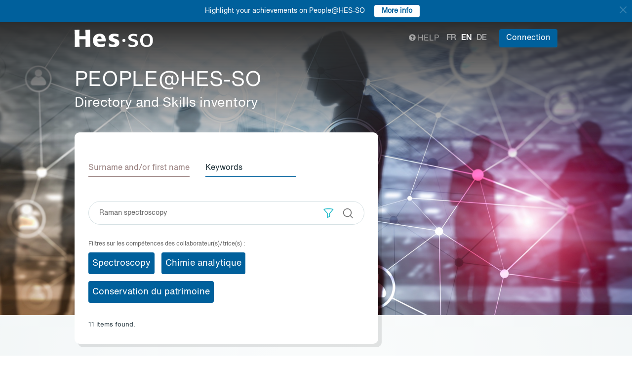

--- FILE ---
content_type: text/html; charset=UTF-8
request_url: https://people.hes-so.ch/en/skill?collaborator_search%5Bq%5D=Raman%20spectroscopy
body_size: 11522
content:
<!DOCTYPE html>
<html lang="en">
<head>
            <!-- Google tag (gtag.js) -->
        <script async src="https://www.googletagmanager.com/gtag/js?id=G-Y9QRNM2GD2"></script>
        <script>
            window.dataLayer = window.dataLayer || [];
            function gtag(){dataLayer.push(arguments);}
            gtag('js', new Date());
            gtag('config', 'G-Y9QRNM2GD2');
        </script>
    
    <meta charset="utf-8">
    <meta http-equiv="X-UA-Compatible" content="IE=edge">
    <meta name="viewport" content="width=device-width, initial-scale=1">
    <meta name="description" content="The search engine allows you to find collaborators within HES-SO by Name/First Name or keywords.">
    <meta name="author" content="HES-SO">
    <title>Search for collaborators - HES-SO</title>

                        <link rel="stylesheet" href="/build/372.ad974a23.css"><link rel="stylesheet" href="/build/app.64967ec6.css">
        <link rel="stylesheet" href="/build/stimulus.cba0c82a.css">

        <!-- Renders a link tag (if your module requires any CSS)
             <link rel="stylesheet" href="/build/app.css"> -->
    
    


    <!--[if lt IE 9]>
    <script src="https://oss.maxcdn.com/libs/html5shiv/3.7.0/html5shiv.js"></script>
    <script src="https://oss.maxcdn.com/libs/respond.js/1.4.2/respond.min.js"></script>
    <![endif]-->

                <script src="/build/runtime.ddcb7994.js" defer></script><script src="/build/755.43aadddf.js" defer></script><script src="/build/907.6ae5ec63.js" defer></script><script src="/build/99.c19f3bda.js" defer></script><script src="/build/915.6abc88c5.js" defer></script><script src="/build/386.7169c2af.js" defer></script><script src="/build/app.a6d4568c.js" defer></script>
        <script src="/build/653.02d444ab.js" defer></script><script src="/build/703.49fb23a7.js" defer></script><script src="/build/713.cd46977b.js" defer></script><script src="/build/558.c7e8ef53.js" defer></script><script src="/build/stimulus.dfbf8ffa.js" defer></script>
    
    <script src="/build/Default/skill.aa9ffbb9.js" defer></script>

    
    <link rel="apple-touch-icon" sizes="57x57" href="/favicons/apple-icon-57x57.png">
    <link rel="apple-touch-icon" sizes="60x60" href="/favicons/apple-icon-60x60.png">
    <link rel="apple-touch-icon" sizes="72x72" href="/favicons/apple-icon-72x72.png">
    <link rel="apple-touch-icon" sizes="76x76" href="/favicons/apple-icon-76x76.png">
    <link rel="apple-touch-icon" sizes="114x114" href="/favicons/apple-icon-114x114.png">
    <link rel="apple-touch-icon" sizes="120x120" href="/favicons/apple-icon-120x120.png">
    <link rel="apple-touch-icon" sizes="144x144" href="/favicons/apple-icon-144x144.png">
    <link rel="apple-touch-icon" sizes="152x152" href="/favicons/apple-icon-152x152.png">
    <link rel="apple-touch-icon" sizes="180x180" href="/favicons/apple-icon-180x180.png">
    <link rel="icon" type="image/png" sizes="192x192" href="/favicons/android-icon-192x192.png">
    <link rel="icon" type="image/png" sizes="32x32" href="/favicons/favicon-32x32.png">
    <link rel="icon" type="image/png" sizes="96x96" href="/favicons/favicon-96x96.png">
    <link rel="icon" type="image/png" sizes="16x16" href="/favicons/favicon-16x16.png">
</head>
<body data-turbo="false">

                    <div class="blue-bar ">
            <a href="#" class="close notification-close">
                <svg xmlns="http://www.w3.org/2000/svg" width="16" height="16" fill="white" viewBox="0 0 16 16">
                    <path d="M2 2l12 12M14 2L2 14" stroke="white" stroke-width="2" stroke-linecap="round"/>
                </svg>
            </a>
            <span>Highlight your achievements on People@HES-SO</span>
            
                                                    <a target="_blank" href="https://hessoit.sharepoint.com/sites/people/SitePages/en/Questions-fr%C3%A9quentes-(FAQ).aspx#how-can-i-add-highlights-to-my-profile" class="btn btn-default btn-sm"><strong>More info</strong></a>
                    </div>
    

    <div class="main-wrapper">
                <div class="body-image">
            <img src="/build/img/header-2021.jpg" alt="">
        </div>
        <header>
            <div class="header">
                <a href="https://www.hes-so.ch/" class="logo"
                   title="Hes-so - Répertoire de compétences">
                    <img src="/build/img/logo-hes-2022.svg"
                         alt="PEOPLE@HES-SO – Directory and Skills inventory">
                </a>
            </div>
        </header>
        <section class="nav">
            <div class="offset">
                <div class="container-fluid">
                    <div class="main-nav">
                        <div class="logo">
                            <a href="https://www.hes-so.ch/">
                                <img src="/build/img/2021/hes-white-nobaseline-2022.svg"
                                     alt="PEOPLE@HES-SO – Directory and Skills inventory">
                            </a>
                        </div>
                        <div class="left">
                                                    </div>
                        <div class="right">
                            <div class="right-wrapper">
                                <div class="help"
                                     title="Help">

                                                                                                                                                    
                                    <a href="https://hessoit.sharepoint.com/sites/people/SitePages/en/Questions-fr%C3%A9quentes-(FAQ).aspx" target="_blank"><span
                                                class="glyphicon glyphicon-question-sign"></span> Help
                                    </a>
                                </div>
                                <div class="dropdown dropdown-lang">
                                    <div class="dropmenu dropdown-toggle" type="button" id="dropdownMenuLang"
                                         data-toggle="dropdown"
                                         aria-haspopup="true" aria-expanded="true">
                                        <img src="/build/img/2021/globe.svg" alt="language">
                                    </div>
                                    <div class="dropmenu-element dropdown-menu-right dropdown-menu"
                                         aria-labelledby="dropdownMenuLang">
                                        <ul class="langs-menu">
                                                                                            <li class="lang "
                                                    title="Fr">
                                                    <a href="/fr/skill?collaborator_search%5Bq%5D=Raman%20spectroscopy">fr</a>
                                                </li>
                                                                                            <li class="lang active"
                                                    title="En">
                                                    <a href="/en/skill?collaborator_search%5Bq%5D=Raman%20spectroscopy">en</a>
                                                </li>
                                                                                            <li class="lang "
                                                    title="De">
                                                    <a href="/de/skill?collaborator_search%5Bq%5D=Raman%20spectroscopy">de</a>
                                                </li>
                                                                                    </ul>
                                    </div>
                                </div>
                                <ul class="langs">
                                                                            <li class="lang "
                                            title="Fr">
                                            <a href="/fr/skill?collaborator_search%5Bq%5D=Raman%20spectroscopy">fr</a>
                                        </li>
                                                                            <li class="lang active"
                                            title="En">
                                            <a href="/en/skill?collaborator_search%5Bq%5D=Raman%20spectroscopy">en</a>
                                        </li>
                                                                            <li class="lang "
                                            title="De">
                                            <a href="/de/skill?collaborator_search%5Bq%5D=Raman%20spectroscopy">de</a>
                                        </li>
                                                                    </ul>
                                <span class="dropdown-connect pull-right">
    <div class="dropdown">
            <button class="btn btn-primary dropdown-toggle" type="button" id="dropdownMenu1" data-toggle="dropdown"
                aria-haspopup="true" aria-expanded="true">
            Connection
            <span class="arrow"></span>
        </button>
        <ul class="dropdown-menu dropdown-menu-right" aria-labelledby="dropdownMenu1">
            <li>
                <a href="/Shibboleth.sso/Login?target=http://people.hes-so.ch/en/" title="Connection">
                    <img src="/build/img/2021/login-switch.svg" alt="">
                    SWITCH edu-ID
                </a>
            </li>
            <li>
                <a href="/en/login-admin/">
                    <img src="/build/img/2021/login-user.svg" alt="">
                    Administration
                </a>
            </li>
        </ul>
        </div>
</span>
                            </div>
                        </div>
                    </div>
                </div>
            </div>
        </section>
        <div class="main-content">
            <div class="offset">
                <div class="container-fluid">
                        <a href="/en/" title="PEOPLE@HES-SO - Directory and Skills inventory">
        <h1 class="entete-title">PEOPLE@HES-SO <br> <small>Directory and Skills inventory</small></h1>
    </a>

    <div class="box box-first box-search">
        <div class="box-search-wrap">
            <ul class="navlist" role="tablist">
                <li>
                    <a href="/en/" aria-controls="nom">
                        Surname and/or first name
                    </a>
                </li>
                <li class="active">
                    <a href="/en/skill" aria-controls="competences">
                        Keywords
                    </a>
                </li>
            </ul>
            <div class="tab-content box-search-form">
                <div class="tab-pane fade in active">
                    <form name="collaborator_search" method="get" data-url="/en/1" data-suggest-url="/en/suggest/skill" id="collaborator_search">

<div class="search-text">
    <div class="box-search-form-input">
                        <input type="text" id="collaborator_search_q" name="collaborator_search[q]" data-url="/en/suggest/persons" data-all-result="View all results" data-locale="en" placeholder="Keywords" class="form-control input-lg" value="Raman spectroscopy" />
    </div>
    <div class="box-search-form-buttons">
        <div class="box-search-form-button">
            <a class="btn btn-link" role="button" data-toggle="collapse"
               href="#collapse_units" aria-expanded="false" aria-controls="collapse_units">
                <img src="/build/img/2021/filter.svg" alt="">
            </a>
        </div>
        <div class="box-search-form-button">
            <button type="submit" class="btn btn-link">
                <img src="/build/img/2021/search.svg" alt="Search"
                     title="Search">
            </button>
        </div>
    </div>
</div>
<div class="collapse panel panel-default" id="collapse_units">
    <div class="panel-select">
        <span id="filter-select-all-checkbox" class="filter-select-checkbox">
            Select all
        </span>
        <span id="filter-deselect-all-checkbox" class="filter-select-checkbox">
            Deselect all
        </span>
    </div>
                <div class="filter-item">
            <div class="group-checkbox">
                <input type="checkbox" class="filter-checkbox filter-group-checkbox" data-group="0">
                <label>Arc (BE-JU-NE)</label>
                <a class="chevron-down" role="button" data-toggle="collapse" href="#collapse_units-0"
                   aria-expanded="false" aria-controls="collapse_units-0">
                    <img height="20" width="20" src="/build/img/2021/chevron-down.svg" alt="">
                </a>
            </div>
            <div class="collapse" id="collapse_units-0">
                <div class="collapse-inner">
                                            <div class="group-checkbox">
                            <input type="checkbox" id="collaborator_search_units_0" name="collaborator_search[units][]" class="filter-checkbox filter-group-checkbox-0" value="RORG-HEAR-DIRG" />
                            <label>Haute Ecole Arc - Direction</label>
                        </div>
                                                                    <div class="group-checkbox">
                            <input type="checkbox" id="collaborator_search_units_1" name="collaborator_search[units][]" class="filter-checkbox filter-group-checkbox-0" value="RORG-HEAR-DICR" />
                            <label>HE-Arc Conservation-restauration</label>
                        </div>
                                                                    <div class="group-checkbox">
                            <input type="checkbox" id="collaborator_search_units_2" name="collaborator_search[units][]" class="filter-checkbox filter-group-checkbox-0" value="RORG-HEAR-DECO" />
                            <label>HEG Arc</label>
                        </div>
                                                                    <div class="group-checkbox">
                            <input type="checkbox" id="collaborator_search_units_3" name="collaborator_search[units][]" class="filter-checkbox filter-group-checkbox-0" value="RORG-HEAR-DING" />
                            <label>HE-Arc Ingénierie</label>
                        </div>
                                                                    <div class="group-checkbox">
                            <input type="checkbox" id="collaborator_search_units_4" name="collaborator_search[units][]" class="filter-checkbox filter-group-checkbox-0" value="RORG-HEAR-DSAN" />
                            <label>HE-Arc Santé</label>
                        </div>
                                                            </div>
            </div>
        </div>
            <div class="filter-item">
            <div class="group-checkbox">
                <input type="checkbox" class="filter-checkbox filter-group-checkbox" data-group="1">
                <label>Fribourg</label>
                <a class="chevron-down" role="button" data-toggle="collapse" href="#collapse_units-1"
                   aria-expanded="false" aria-controls="collapse_units-1">
                    <img height="20" width="20" src="/build/img/2021/chevron-down.svg" alt="">
                </a>
            </div>
            <div class="collapse" id="collapse_units-1">
                <div class="collapse-inner">
                                            <div class="group-checkbox">
                            <input type="checkbox" id="collaborator_search_units_5" name="collaborator_search[units][]" class="filter-checkbox filter-group-checkbox-1" value="RORG-HEFR-FRDG" />
                            <label>HES-SO Fribourg Direction</label>
                        </div>
                                                                    <div class="group-checkbox">
                            <input type="checkbox" id="collaborator_search_units_6" name="collaborator_search[units][]" class="filter-checkbox filter-group-checkbox-1" value="RORG-HEFR-EIFR" />
                            <label>Haute école d’ingénierie et d’architecture Fribourg - HEIA-FR</label>
                        </div>
                                                                    <div class="group-checkbox">
                            <input type="checkbox" id="collaborator_search_units_7" name="collaborator_search[units][]" class="filter-checkbox filter-group-checkbox-1" value="RORG-HEFR-EGFR" />
                            <label>Haute école de gestion Fribourg - HEG-FR</label>
                        </div>
                                                                    <div class="group-checkbox">
                            <input type="checkbox" id="collaborator_search_units_8" name="collaborator_search[units][]" class="filter-checkbox filter-group-checkbox-1" value="RORG-HEFR-DSFR" />
                            <label>Haute école de santé Fribourg - HEdS-FR</label>
                        </div>
                                                                    <div class="group-checkbox">
                            <input type="checkbox" id="collaborator_search_units_9" name="collaborator_search[units][]" class="filter-checkbox filter-group-checkbox-1" value="RORG-HEFR-TSFR" />
                            <label>Haute école de travail social Fribourg - HETS-FR</label>
                        </div>
                                                            </div>
            </div>
        </div>
            <div class="filter-item">
            <div class="group-checkbox">
                <input type="checkbox" class="filter-checkbox filter-group-checkbox" data-group="2">
                <label>Genève</label>
                <a class="chevron-down" role="button" data-toggle="collapse" href="#collapse_units-2"
                   aria-expanded="false" aria-controls="collapse_units-2">
                    <img height="20" width="20" src="/build/img/2021/chevron-down.svg" alt="">
                </a>
            </div>
            <div class="collapse" id="collapse_units-2">
                <div class="collapse-inner">
                                            <div class="group-checkbox">
                            <input type="checkbox" id="collaborator_search_units_10" name="collaborator_search[units][]" class="filter-checkbox filter-group-checkbox-2" value="RORG-HEGE-HEDI" />
                            <label>HES-SO Genève Direction</label>
                        </div>
                                                                    <div class="group-checkbox">
                            <input type="checkbox" id="collaborator_search_units_11" name="collaborator_search[units][]" class="filter-checkbox filter-group-checkbox-2" value="RORG-HEGE-HEAD" />
                            <label>Haute école d’art et de design - Genève (HEAD - Genève)</label>
                        </div>
                                                                    <div class="group-checkbox">
                            <input type="checkbox" id="collaborator_search_units_12" name="collaborator_search[units][]" class="filter-checkbox filter-group-checkbox-2" value="RORG-HEGE-HEGG" />
                            <label>Haute école de gestion de Genève (HEG - Genève)</label>
                        </div>
                                                                    <div class="group-checkbox">
                            <input type="checkbox" id="collaborator_search_units_13" name="collaborator_search[units][]" class="filter-checkbox filter-group-checkbox-2" value="RORG-HEGE-EPIA" />
                            <label>HEPIA - Haute école du paysage, d’ingénierie et d’architecture de Genève</label>
                        </div>
                                                                    <div class="group-checkbox">
                            <input type="checkbox" id="collaborator_search_units_14" name="collaborator_search[units][]" class="filter-checkbox filter-group-checkbox-2" value="RORG-HEGE-HEMG" />
                            <label>Haute école de musique de Genève - HEM</label>
                        </div>
                                                                    <div class="group-checkbox">
                            <input type="checkbox" id="collaborator_search_units_15" name="collaborator_search[units][]" class="filter-checkbox filter-group-checkbox-2" value="RORG-HEGE-HEDS" />
                            <label>Haute école de santé de Genève (HEdS - Genève)</label>
                        </div>
                                                                    <div class="group-checkbox">
                            <input type="checkbox" id="collaborator_search_units_16" name="collaborator_search[units][]" class="filter-checkbox filter-group-checkbox-2" value="RORG-HEGE-HETS" />
                            <label>Haute école de travail social de Genève (HETS - Genève)</label>
                        </div>
                                                            </div>
            </div>
        </div>
            <div class="filter-item">
            <div class="group-checkbox">
                <input type="checkbox" class="filter-checkbox filter-group-checkbox" data-group="3">
                <label>Valais</label>
                <a class="chevron-down" role="button" data-toggle="collapse" href="#collapse_units-3"
                   aria-expanded="false" aria-controls="collapse_units-3">
                    <img height="20" width="20" src="/build/img/2021/chevron-down.svg" alt="">
                </a>
            </div>
            <div class="collapse" id="collapse_units-3">
                <div class="collapse-inner">
                                            <div class="group-checkbox">
                            <input type="checkbox" id="collaborator_search_units_17" name="collaborator_search[units][]" class="filter-checkbox filter-group-checkbox-3" value="RORG-HEVS-VSSC" />
                            <label>HES-SO Valais-Wallis - Services centraux</label>
                        </div>
                                                                    <div class="group-checkbox">
                            <input type="checkbox" id="collaborator_search_units_18" name="collaborator_search[units][]" class="filter-checkbox filter-group-checkbox-3" value="RORG-HEVS-ECAV" />
                            <label>HES-SO Valais-Wallis – Ecole de design et haute école d&#039;art - édhéa</label>
                        </div>
                                                                    <div class="group-checkbox">
                            <input type="checkbox" id="collaborator_search_units_19" name="collaborator_search[units][]" class="filter-checkbox filter-group-checkbox-3" value="RORG-HEVS-VSEG" />
                            <label>HES-SO Valais-Wallis - Haute Ecole de Gestion - HEG</label>
                        </div>
                                                                    <div class="group-checkbox">
                            <input type="checkbox" id="collaborator_search_units_20" name="collaborator_search[units][]" class="filter-checkbox filter-group-checkbox-3" value="RORG-HEVS-VSSA" />
                            <label>HES-SO Valais-Wallis - Haute Ecole de Santé - HEdS</label>
                        </div>
                                                                    <div class="group-checkbox">
                            <input type="checkbox" id="collaborator_search_units_21" name="collaborator_search[units][]" class="filter-checkbox filter-group-checkbox-3" value="RORG-HEVS-VSTS" />
                            <label>HES-SO Valais-Wallis - Haute Ecole et Ecole Supérieure de Travail Social</label>
                        </div>
                                                                    <div class="group-checkbox">
                            <input type="checkbox" id="collaborator_search_units_22" name="collaborator_search[units][]" class="filter-checkbox filter-group-checkbox-3" value="RORG-HEVS-VSEI" />
                            <label>HES-SO Valais-Wallis - Haute Ecole d&#039;Ingénierie - HEI</label>
                        </div>
                                                            </div>
            </div>
        </div>
            <div class="filter-item">
            <div class="group-checkbox">
                <input type="checkbox" class="filter-checkbox filter-group-checkbox" data-group="4">
                <label>Vaud</label>
                <a class="chevron-down" role="button" data-toggle="collapse" href="#collapse_units-4"
                   aria-expanded="false" aria-controls="collapse_units-4">
                    <img height="20" width="20" src="/build/img/2021/chevron-down.svg" alt="">
                </a>
            </div>
            <div class="collapse" id="collapse_units-4">
                <div class="collapse-inner">
                                            <div class="group-checkbox">
                            <input type="checkbox" id="collaborator_search_units_23" name="collaborator_search[units][]" class="filter-checkbox filter-group-checkbox-4" value="RORG-HEVD-ECAL" />
                            <label>ECAL/Ecole cantonale d’art de Lausanne</label>
                        </div>
                                                                    <div class="group-checkbox">
                            <input type="checkbox" id="collaborator_search_units_24" name="collaborator_search[units][]" class="filter-checkbox filter-group-checkbox-4" value="RORG-HEVD-HEIG" />
                            <label>Haute Ecole d’Ingénierie et de Gestion du Canton de Vaud - HEIG-VD</label>
                        </div>
                                                                    <div class="group-checkbox">
                            <input type="checkbox" id="collaborator_search_units_25" name="collaborator_search[units][]" class="filter-checkbox filter-group-checkbox-4" value="RORG-HEVD-ELSO" />
                            <label>Institut et Haute Ecole de la Santé La Source Lausanne</label>
                        </div>
                                                                    <div class="group-checkbox">
                            <input type="checkbox" id="collaborator_search_units_26" name="collaborator_search[units][]" class="filter-checkbox filter-group-checkbox-4" value="RORG-HEVD-HEMV" />
                            <label>HEMU - Haute Ecole de Musique Vaud Valais Fribourg</label>
                        </div>
                                                                    <div class="group-checkbox">
                            <input type="checkbox" id="collaborator_search_units_27" name="collaborator_search[units][]" class="filter-checkbox filter-group-checkbox-4" value="RORG-HEVD-EESP" />
                            <label>Haute école de travail social et de la santé Lausanne - HETSL</label>
                        </div>
                                                                    <div class="group-checkbox">
                            <input type="checkbox" id="collaborator_search_units_28" name="collaborator_search[units][]" class="filter-checkbox filter-group-checkbox-4" value="RORG-HEVD-HECV" />
                            <label>HESAV - Haute Ecole de Santé Vaud</label>
                        </div>
                                                            </div>
            </div>
        </div>
            <div class="filter-item">
            <div class="group-checkbox">
                <input type="checkbox" class="filter-checkbox filter-group-checkbox" data-group="5">
                <label>Hautes écoles conventionnées</label>
                <a class="chevron-down" role="button" data-toggle="collapse" href="#collapse_units-5"
                   aria-expanded="false" aria-controls="collapse_units-5">
                    <img height="20" width="20" src="/build/img/2021/chevron-down.svg" alt="">
                </a>
            </div>
            <div class="collapse" id="collapse_units-5">
                <div class="collapse-inner">
                                            <div class="group-checkbox">
                            <input type="checkbox" id="collaborator_search_units_29" name="collaborator_search[units][]" class="filter-checkbox filter-group-checkbox-5" value="RORG-EHLA" />
                            <label>EHL Hospitality Business School</label>
                        </div>
                                                                    <div class="group-checkbox">
                            <input type="checkbox" id="collaborator_search_units_30" name="collaborator_search[units][]" class="filter-checkbox filter-group-checkbox-5" value="RORG-HECH" />
                            <label>Changins – Haute école de viticulture et œnologie</label>
                        </div>
                                                                    <div class="group-checkbox">
                            <input type="checkbox" id="collaborator_search_units_31" name="collaborator_search[units][]" class="filter-checkbox filter-group-checkbox-5" value="RORG-MANU" />
                            <label>La Manufacture - Haute école des arts de la scène</label>
                        </div>
                                                            </div>
            </div>
        </div>
            <div class="filter-item">
            <div class="group-checkbox">
                <input type="checkbox" class="filter-checkbox filter-group-checkbox" data-group="6">
                <label>HES-SO Master</label>
                <a class="chevron-down" role="button" data-toggle="collapse" href="#collapse_units-6"
                   aria-expanded="false" aria-controls="collapse_units-6">
                    <img height="20" width="20" src="/build/img/2021/chevron-down.svg" alt="">
                </a>
            </div>
            <div class="collapse" id="collapse_units-6">
                <div class="collapse-inner">
                                            <div class="group-checkbox">
                            <input type="checkbox" id="collaborator_search_units_32" name="collaborator_search[units][]" class="filter-checkbox filter-group-checkbox-6" value="RORG-MASO" />
                            <label>HES-SO Master</label>
                        </div>
                                                            </div>
            </div>
        </div>
            <div class="filter-item">
            <div class="group-checkbox">
                <input type="checkbox" class="filter-checkbox filter-group-checkbox" data-group="7">
                <label>HES-SO Rectorat</label>
                <a class="chevron-down" role="button" data-toggle="collapse" href="#collapse_units-7"
                   aria-expanded="false" aria-controls="collapse_units-7">
                    <img height="20" width="20" src="/build/img/2021/chevron-down.svg" alt="">
                </a>
            </div>
            <div class="collapse" id="collapse_units-7">
                <div class="collapse-inner">
                                            <div class="group-checkbox">
                            <input type="checkbox" id="collaborator_search_units_33" name="collaborator_search[units][]" class="filter-checkbox filter-group-checkbox-7" value="RORG-SOS2" />
                            <label>HES-SO Rectorat</label>
                        </div>
                                                            </div>
            </div>
        </div>
        </div>
</form>
                                            <div class="related-tags-wrapper">
                            <div class="related-tags-title">Filtres sur les compétences des collaborateur(s)/trice(s) :</div>
                            <div class="related-tags-list">
                                                            <a href="#" class="related-tags btn btn-primary" style="white-space: normal">Spectroscopy</a>
                                                            <a href="#" class="related-tags btn btn-primary" style="white-space: normal">Chimie analytique</a>
                                                            <a href="#" class="related-tags btn btn-primary" style="white-space: normal">Conservation du patrimoine</a>
                                                        </div>
                        </div>
                                    </div>

            </div>
            <div class="nb-results">
                                    <span
                            id="total_result">11</span> items found.
                            </div>
        </div>
    </div>

            <div class="box box-index index-wrap index">
            <div class="row">
                <div id="collaborator_list">
                                            <input type="hidden" id="partial_result"
       value="11 ">


        <div class="box-index">
        <div class="people">
            <div class="people-image">
                <div class="image-wrapper">
                    <a href="/en/profile/6996244599-arianna-passaretti" title="Passaretti Arianna">
                        <img src="/profile/6996244599-arianna-passaretti/image/?1768663205"
                             title="Passaretti Arianna" class="center-block img-responsive">
                    </a>
                </div>
            </div>
            <div class="people-content">
                                <div class="index-txt">
                    <h2><a href="/en/profile/6996244599-arianna-passaretti" title="Passaretti Arianna">Passaretti Arianna</a></h2>
                    <div class="function">
                                                                            Adjoint-e scientifique HES
                                            </div>

                    <div class="contact">
                                                                                                                                                        <div class="index-mail">
                                
                                    <script type="text/javascript">
                                        document.write("<n uers=\"znvygb:nevnaan.cnffnerggv@ur-nep.pu\" ery=\"absbyybj\">nevnaan.cnffnerggv@ur-nep.pu</n>".replace(/[a-zA-Z]/g, function (c) {
                                            return String.fromCharCode((c <= "Z" ? 90 : 122) >= (c = c.charCodeAt(0) + 13) ? c : c - 26);
                                        }));
                                    </script>
                                                            </div>
                                                                    </div>
                    <nav class="index-nav">
                                                                                                                                                                                                                                                                                                                                                      <ul>
                            <li>
                                <a class="active" href="/en/profile/6996244599-arianna-passaretti?view=presentation#tabs" title="Présentation">Contact</a>
                            </li>
                                                                                                                                <li>
                                        <a class=""
                                           href="/en/profile/6996244599-arianna-passaretti?view=projects#tabs" title="Projets">Research</a>
                                    </li>
                                                                                                                                                                                                                                                                                                                                                                                                                                                                                                                                                                                                                                                                                                                                                                                                                                                                                                                                                                                                                                                                                                                                                                                                                                                                                                                                                                                                                                                                                                                                                                                                                                                                                                                                                                                        <li>
                                            <a class=""
                                               href="/en/profile/6996244599-arianna-passaretti?view=publications#tabs"
                                               title="Publications">Publications</a>
                                        </li>
                                                                                                                                                                                                                                                                                                                                                                                                                                                                                                                                                                                                                                                                                                                                                                                                                                                                                                                                                                                                                                                                                                                                                                                                                                                                                                                                                                                        <li>
                                            <a class="active"
                                               href="/en/profile/6996244599-arianna-passaretti?view=conferences#tabs" title="Conférences">Conferences</a>
                                        </li>
                                                                                                                                                        </ul>
                    </nav>
                </div>
            </div>
        </div>
            </div>
        <div class="box-index">
        <div class="people">
            <div class="people-image">
                <div class="image-wrapper">
                    <a href="/en/profile/8179304460-matthias-rudt" title="Rüdt Matthias">
                        <img src="/profile/8179304460-matthias-rudt/image/?1768663205"
                             title="Rüdt Matthias" class="center-block img-responsive">
                    </a>
                </div>
            </div>
            <div class="people-content">
                                <div class="index-txt">
                    <h2><a href="/en/profile/8179304460-matthias-rudt" title="Rüdt Matthias">Rüdt Matthias</a></h2>
                    <div class="function">
                                                                            Professeur-e HES Associé-e
                                            </div>

                    <div class="contact">
                                                                                                                                                        <div class="index-mail">
                                
                                    <script type="text/javascript">
                                        document.write("<n uers=\"znvygb:zngguvnf.ehqg@urif.pu\" ery=\"absbyybj\">zngguvnf.ehqg@urif.pu</n>".replace(/[a-zA-Z]/g, function (c) {
                                            return String.fromCharCode((c <= "Z" ? 90 : 122) >= (c = c.charCodeAt(0) + 13) ? c : c - 26);
                                        }));
                                    </script>
                                                            </div>
                                                                    </div>
                    <nav class="index-nav">
                                                                                                <ul>
                            <li>
                                <a class="active" href="/en/profile/8179304460-matthias-rudt?view=presentation#tabs" title="Présentation">Contact</a>
                            </li>
                                                                                                <li>
                                        <a class=""
                                           href="/en/profile/8179304460-matthias-rudt?view=enseignements#tabs" title="Enseignement">Teaching</a>
                                    </li>
                                                                                                                                                                                                                                                                                                                                                                                                                                                                                                                                                                                                                                                                                                                                                                                                                                                                                                                    <li>
                                            <a class=""
                                               href="/en/profile/8179304460-matthias-rudt?view=publications#tabs"
                                               title="Publications">Publications</a>
                                        </li>
                                                                                                                                                                                                                                                                                                                                                                                                                                                                                                                                                                                                                                                    </ul>
                    </nav>
                </div>
            </div>
        </div>
            </div>
        <div class="box-index">
        <div class="people">
            <div class="people-image">
                <div class="image-wrapper">
                    <a href="/en/profile/1291987544-christoph-ellert" title="Ellert Christoph">
                        <img src="/profile/1291987544-christoph-ellert/image/?1768663205"
                             title="Ellert Christoph" class="center-block img-responsive">
                    </a>
                </div>
            </div>
            <div class="people-content">
                                <div class="index-txt">
                    <h2><a href="/en/profile/1291987544-christoph-ellert" title="Ellert Christoph">Ellert Christoph</a></h2>
                    <div class="function">
                                                                            Professeur-e HES Ordinaire
                                            </div>

                    <div class="contact">
                                                                                                                                                        <div class="index-mail">
                                
                                    <script type="text/javascript">
                                        document.write("<n uers=\"znvygb:puevfgbcu.ryyreg@urif.pu\" ery=\"absbyybj\">puevfgbcu.ryyreg@urif.pu</n>".replace(/[a-zA-Z]/g, function (c) {
                                            return String.fromCharCode((c <= "Z" ? 90 : 122) >= (c = c.charCodeAt(0) + 13) ? c : c - 26);
                                        }));
                                    </script>
                                                            </div>
                                                                            <div class="index-tel">
                                +41 58 606 87 42
                            </div>
                                            </div>
                    <nav class="index-nav">
                                                                                                                                                                                                                                                                                                                                                                                                                                                                                                                                                                                                                                                                                                                                                                                                                                                                                                                                                                                                                                                                                                                        <ul>
                            <li>
                                <a class="" href="/en/profile/1291987544-christoph-ellert?view=presentation#tabs" title="Présentation">Contact</a>
                            </li>
                                                                                                <li>
                                        <a class=""
                                           href="/en/profile/1291987544-christoph-ellert?view=enseignements#tabs" title="Enseignement">Teaching</a>
                                    </li>
                                                                                                    <li>
                                        <a class=""
                                           href="/en/profile/1291987544-christoph-ellert?view=projects#tabs" title="Projets">Research</a>
                                    </li>
                                                                                                                                                                                                                                                                                                                                                                                                                                                                                                                                                                                                                                                                                                                                                                                                                                                                                                                                                                                                                                                                                                                                                                                                                                                                                                                                                                                                                                                                                                                                                                                                                                                                                                                                                                                                                                                                                                                                                                                                                                                                                                                                                                                                                                                                                                                                                                                                                                                                                                                                                                                                                                                                                                                                                                                                                                                                    <li>
                                            <a class=""
                                               href="/en/profile/1291987544-christoph-ellert?view=publications#tabs"
                                               title="Publications">Publications</a>
                                        </li>
                                                                                                                                                                                                                                                                                                                                                                                                                                                                                                                                                                                                                                                                                                                                                                                                                                                                                                                                                                                                                                                                                                                                                                                                                                                                                                                                                                                                                                                                                                                                                                                                                                                                                                                                                                                                                                                                                                                                                                                                                                <li>
                                            <a class="active"
                                               href="/en/profile/1291987544-christoph-ellert?view=conferences#tabs" title="Conférences">Conferences</a>
                                        </li>
                                                                                                                                                        </ul>
                    </nav>
                </div>
            </div>
        </div>
            </div>
        <div class="box-index">
        <div class="people">
            <div class="people-image">
                <div class="image-wrapper">
                    <a href="/en/profile/2759045-fabian-fischer" title="Fischer Fabian">
                        <img src="/profile/2759045-fabian-fischer/image/?1768663205"
                             title="Fischer Fabian" class="center-block img-responsive">
                    </a>
                </div>
            </div>
            <div class="people-content">
                                <div class="index-txt">
                    <h2><a href="/en/profile/2759045-fabian-fischer" title="Fischer Fabian">Fischer Fabian</a></h2>
                    <div class="function">
                                                                            Professeur-e HES Ordinaire
                                            </div>

                    <div class="contact">
                                                                                                                                                        <div class="index-mail">
                                
                                    <script type="text/javascript">
                                        document.write("<n uers=\"znvygb:snovna.svfpure@urif.pu\" ery=\"absbyybj\">snovna.svfpure@urif.pu</n>".replace(/[a-zA-Z]/g, function (c) {
                                            return String.fromCharCode((c <= "Z" ? 90 : 122) >= (c = c.charCodeAt(0) + 13) ? c : c - 26);
                                        }));
                                    </script>
                                                            </div>
                                                                            <div class="index-tel">
                                +41 58 606 86 58
                            </div>
                                            </div>
                    <nav class="index-nav">
                                                                                                                                                                                                                                                                    <ul>
                            <li>
                                <a class="" href="/en/profile/2759045-fabian-fischer?view=presentation#tabs" title="Présentation">Contact</a>
                            </li>
                                                                                                                                <li>
                                        <a class=""
                                           href="/en/profile/2759045-fabian-fischer?view=projects#tabs" title="Projets">Research</a>
                                    </li>
                                                                                                                                                                                                                                                                                                                                                                                                                                                                                                                                                                                                                                                                                                                                                                                                                                                                                                                                                                                                                                                                                                                                                                                                                                                                                                                                                                                                                                                                                                                                                                                                                                                                                                                                                                                                                                                                                                                                                                                                                                                                                                                                                                                                                                                                                                                                                                                                                                                                                                                                                                                                                                                                                                                                                                                                                                                                                                                                                                                                                                                                                                                                                                                                                                                                                                                                                                                                                                                                                                                                                                                                                                                                                                                                                                                                                                                                                                                                                                                                                                                                                                                                                                                                                                                                                                                                                                                                                                                                                                                                                                                                                                                                                                                                                                                                                                                                                                                                                                                                                                                                                                                                                                                                                                                                                                                                                                                                                                                                                                                                                                                                                                                                                                                                                                                                                                                                                                                                                                                                                                                                                                                                                                                                                                                                                                                                                                                                                                                                                                                                                                                                                                                                                                                                                                                                                                                                                                                                                                                                                                                                                                                                                                                                                                                                                                                                                                                                                                                                                                                                                                                                                                                                                                                                                                                                                                                                                                                                                                                                                                                                                                                                                                                                                                                                                                                                                                                                                                                                <li>
                                            <a class=""
                                               href="/en/profile/2759045-fabian-fischer?view=publications#tabs"
                                               title="Publications">Publications</a>
                                        </li>
                                                                                                                                                                                                                                                                                                                                                                                                                                                                                                                                                                                                                                                                                                                                                                                                                                                                                                                                                                                                                                                                                                                                                                                                                                                                                                                                                                                                                                                                                                                                                                                                                                                                                                                                                                                                                                                                                                                                                                                                                                                                                                                                                                                                                                                                                                                                                                                                                                                                                                                                                                                                                                                                                                                                                                                                                                                                                                                                                                                                                                                                                                                                                                                                                                                                                                                                                                                                                                                                                                                                                                                                                                                                                                                                                                                                                                                                                                                                                                                                                                                                                                                                                                                                                                                                                                    <li>
                                            <a class="active"
                                               href="/en/profile/2759045-fabian-fischer?view=conferences#tabs" title="Conférences">Conferences</a>
                                        </li>
                                                                                                                                        <li>
                                        <a class=""
                                           href="/en/profile/2759045-fabian-fischer?view=references#tabs" title="Portfolio">Portfolio</a>
                                    </li>
                                                                                    </ul>
                    </nav>
                </div>
            </div>
        </div>
            </div>
        <div class="box-index">
        <div class="people">
            <div class="people-image">
                <div class="image-wrapper">
                    <a href="/en/profile/3151299678-david-martinet" title="Martinet David">
                        <img src="/profile/3151299678-david-martinet/image/?1768663205"
                             title="Martinet David" class="center-block img-responsive">
                    </a>
                </div>
            </div>
            <div class="people-content">
                                <div class="index-txt">
                    <h2><a href="/en/profile/3151299678-david-martinet" title="Martinet David">Martinet David</a></h2>
                    <div class="function">
                                                                            Adjoint-e scientifique HES B
                                            </div>

                    <div class="contact">
                                                                                                                                                        <div class="index-mail">
                                
                                    <script type="text/javascript">
                                        document.write("<n uers=\"znvygb:qnivq.znegvarg@urif.pu\" ery=\"absbyybj\">qnivq.znegvarg@urif.pu</n>".replace(/[a-zA-Z]/g, function (c) {
                                            return String.fromCharCode((c <= "Z" ? 90 : 122) >= (c = c.charCodeAt(0) + 13) ? c : c - 26);
                                        }));
                                    </script>
                                                            </div>
                                                                            <div class="index-tel">
                                +41 58 606 87 35
                            </div>
                                            </div>
                    <nav class="index-nav">
                                                                                                                                                                                                                                                                                                                                                                                                                                                                                                                                                                                                                                                                                                                                                                                                                                                                                                                                                    <ul>
                            <li>
                                <a class="" href="/en/profile/3151299678-david-martinet?view=presentation#tabs" title="Présentation">Contact</a>
                            </li>
                                                                                                <li>
                                        <a class=""
                                           href="/en/profile/3151299678-david-martinet?view=enseignements#tabs" title="Enseignement">Teaching</a>
                                    </li>
                                                                                                    <li>
                                        <a class=""
                                           href="/en/profile/3151299678-david-martinet?view=projects#tabs" title="Projets">Research</a>
                                    </li>
                                                                                                                                                                                                                                                                                                                                                                                                                                                                                                                                                                                                                                                                                                                                                                                                                                                                                                                                                                                                                                                                                                                                                                                                                    <li>
                                            <a class=""
                                               href="/en/profile/3151299678-david-martinet?view=publications#tabs"
                                               title="Publications">Publications</a>
                                        </li>
                                                                                                                                                                                                                                                                                                                                                                                                                                                                                                                                                                                                                                                                                                                                                                                                            </ul>
                    </nav>
                </div>
            </div>
        </div>
            </div>
        <div class="box-index">
        <div class="people">
            <div class="people-image">
                <div class="image-wrapper">
                    <a href="/en/profile/11055131514-laura-rolinger" title="Rolinger Laura">
                        <img src="/profile/11055131514-laura-rolinger/image/?1768663205"
                             title="Rolinger Laura" class="center-block img-responsive">
                    </a>
                </div>
            </div>
            <div class="people-content">
                                <div class="index-txt">
                    <h2><a href="/en/profile/11055131514-laura-rolinger" title="Rolinger Laura">Rolinger Laura</a></h2>
                    <div class="function">
                                                                            Professeur-e HES Associé-e
                                            </div>

                    <div class="contact">
                                                                                                                                                        <div class="index-mail">
                                
                                    <script type="text/javascript">
                                        document.write("<n uers=\"znvygb:ynhen.ebyvatre@urif.pu\" ery=\"absbyybj\">ynhen.ebyvatre@urif.pu</n>".replace(/[a-zA-Z]/g, function (c) {
                                            return String.fromCharCode((c <= "Z" ? 90 : 122) >= (c = c.charCodeAt(0) + 13) ? c : c - 26);
                                        }));
                                    </script>
                                                            </div>
                                                                    </div>
                    <nav class="index-nav">
                                                                                                <ul>
                            <li>
                                <a class="" href="/en/profile/11055131514-laura-rolinger?view=presentation#tabs" title="Présentation">Contact</a>
                            </li>
                                                                                                <li>
                                        <a class=""
                                           href="/en/profile/11055131514-laura-rolinger?view=enseignements#tabs" title="Enseignement">Teaching</a>
                                    </li>
                                                                                                                                                                                                                                                                                                                                                                                                                                                                                                                                                                                                                                                                                                                                                                                                                                                                                                                    <li>
                                            <a class=""
                                               href="/en/profile/11055131514-laura-rolinger?view=publications#tabs"
                                               title="Publications">Publications</a>
                                        </li>
                                                                                                                                                                                                                                                                                                                                                                                                                                                                                                                                                                                                                                                    </ul>
                    </nav>
                </div>
            </div>
        </div>
            </div>
        <div class="box-index">
        <div class="people">
            <div class="people-image">
                <div class="image-wrapper">
                    <a href="/en/profile/38309088-samuel-roth" title="Roth Samuel">
                        <img src="/profile/38309088-samuel-roth/image/?1768663205"
                             title="Roth Samuel" class="center-block img-responsive">
                    </a>
                </div>
            </div>
            <div class="people-content">
                                <div class="index-txt">
                    <h2><a href="/en/profile/38309088-samuel-roth" title="Roth Samuel">Roth Samuel</a></h2>
                    <div class="function">
                                                                            Collaborateur scientifique HES
                                            </div>

                    <div class="contact">
                                                                                                                                                        <div class="index-mail">
                                
                                    <script type="text/javascript">
                                        document.write("<n uers=\"znvygb:fnzhry.ebgu@urse.pu\" ery=\"absbyybj\">fnzhry.ebgu@urse.pu</n>".replace(/[a-zA-Z]/g, function (c) {
                                            return String.fromCharCode((c <= "Z" ? 90 : 122) >= (c = c.charCodeAt(0) + 13) ? c : c - 26);
                                        }));
                                    </script>
                                                            </div>
                                                                            <div class="index-tel">
                                +41 26 429 67 16
                            </div>
                                            </div>
                    <nav class="index-nav">
                                                                                                                                                                                  <ul>
                            <li>
                                <a class="" href="/en/profile/38309088-samuel-roth?view=presentation#tabs" title="Présentation">Contact</a>
                            </li>
                                                                                                                                <li>
                                        <a class=""
                                           href="/en/profile/38309088-samuel-roth?view=projects#tabs" title="Projets">Research</a>
                                    </li>
                                                                                                                                                                                                                                                                                                                                                                                                                                                                                                                                                                                                                                                                                                                                                                                                                                                                                                                                                                                                                                                                                                                                                                                                                    <li>
                                            <a class=""
                                               href="/en/profile/38309088-samuel-roth?view=publications#tabs"
                                               title="Publications">Publications</a>
                                        </li>
                                                                                                                                                                                                                                                                                                                                                                                                                                                                                                                                                                                                                                                                                                                                                                                                            </ul>
                    </nav>
                </div>
            </div>
        </div>
            </div>
        <div class="box-index">
        <div class="people">
            <div class="people-image">
                <div class="image-wrapper">
                    <a href="/en/profile/6690477278-haifa-sallem" title="Sallem Haifa">
                        <img src="/profile/6690477278-haifa-sallem/image/?1768663205"
                             title="Sallem Haifa" class="center-block img-responsive">
                    </a>
                </div>
            </div>
            <div class="people-content">
                                <div class="index-txt">
                    <h2><a href="/en/profile/6690477278-haifa-sallem" title="Sallem Haifa">Sallem Haifa</a></h2>
                    <div class="function">
                                                                            Professeur-e HES Associé-e
                                            </div>

                    <div class="contact">
                                                                                                                                                        <div class="index-mail">
                                
                                    <script type="text/javascript">
                                        document.write("<n uers=\"znvygb:unvsn.fnyyrz@urif.pu\" ery=\"absbyybj\">unvsn.fnyyrz@urif.pu</n>".replace(/[a-zA-Z]/g, function (c) {
                                            return String.fromCharCode((c <= "Z" ? 90 : 122) >= (c = c.charCodeAt(0) + 13) ? c : c - 26);
                                        }));
                                    </script>
                                                            </div>
                                                                            <div class="index-tel">
                                +41 58 606 87 45
                            </div>
                                            </div>
                    <nav class="index-nav">
                                                                                                                                                                                                                                                                                                                                                                                                                                                                                                                                                                                                                                                                                              <ul>
                            <li>
                                <a class="" href="/en/profile/6690477278-haifa-sallem?view=presentation#tabs" title="Présentation">Contact</a>
                            </li>
                                                                                                <li>
                                        <a class=""
                                           href="/en/profile/6690477278-haifa-sallem?view=enseignements#tabs" title="Enseignement">Teaching</a>
                                    </li>
                                                                                                    <li>
                                        <a class=""
                                           href="/en/profile/6690477278-haifa-sallem?view=projects#tabs" title="Projets">Research</a>
                                    </li>
                                                                                                                                                                                                                                                                                                                                                                                                                                                                                                                                                                                                                                                                                                                                                                                                                                                                                                                                                                                                                                                                                                                                                                                                                                                                                                                                                                                                                                                                                                                                                                                                                                                                                                                                                                                                                                                                                                                                                                                                                                                                                                                                                                                                                                                                                                                                                                                                                                                                                                                                                                                                                                                                                                    <li>
                                            <a class=""
                                               href="/en/profile/6690477278-haifa-sallem?view=publications#tabs"
                                               title="Publications">Publications</a>
                                        </li>
                                                                                                                                                                                                                                                                                                                                                                                                                                                                                                                                                                                                                                                                                                                                                                                                                                                                                                                                                                                                                                                                                                                                                                                                                                                                                                                                                                                                                                                                                                                                                                                                                                                                                                                                                                                                                                                                                                                                                    <li>
                                            <a class="active"
                                               href="/en/profile/6690477278-haifa-sallem?view=conferences#tabs" title="Conférences">Conferences</a>
                                        </li>
                                                                                                                                                        </ul>
                    </nav>
                </div>
            </div>
        </div>
            </div>
        <div class="box-index">
        <div class="people">
            <div class="people-image">
                <div class="image-wrapper">
                    <a href="/en/profile/4042596-olivier-vorlet" title="Vorlet Olivier">
                        <img src="/profile/4042596-olivier-vorlet/image/?1768663205"
                             title="Vorlet Olivier" class="center-block img-responsive">
                    </a>
                </div>
            </div>
            <div class="people-content">
                                <div class="index-txt">
                    <h2><a href="/en/profile/4042596-olivier-vorlet" title="Vorlet Olivier">Vorlet Olivier</a></h2>
                    <div class="function">
                                                                            Professeur HES associé
                                            </div>

                    <div class="contact">
                                                                                                                                                        <div class="index-mail">
                                
                                    <script type="text/javascript">
                                        document.write("<n uers=\"znvygb:byvivre.ibeyrg@urse.pu\" ery=\"absbyybj\">byvivre.ibeyrg@urse.pu</n>".replace(/[a-zA-Z]/g, function (c) {
                                            return String.fromCharCode((c <= "Z" ? 90 : 122) >= (c = c.charCodeAt(0) + 13) ? c : c - 26);
                                        }));
                                    </script>
                                                            </div>
                                                                            <div class="index-tel">
                                +41 26 429 67 09
                            </div>
                                            </div>
                    <nav class="index-nav">
                                                                                                                                                                                                                                                                                                                                                                                                                                                                                                                                                                                                                                                                                              <ul>
                            <li>
                                <a class="" href="/en/profile/4042596-olivier-vorlet?view=presentation#tabs" title="Présentation">Contact</a>
                            </li>
                                                                                                <li>
                                        <a class=""
                                           href="/en/profile/4042596-olivier-vorlet?view=enseignements#tabs" title="Enseignement">Teaching</a>
                                    </li>
                                                                                                    <li>
                                        <a class=""
                                           href="/en/profile/4042596-olivier-vorlet?view=projects#tabs" title="Projets">Research</a>
                                    </li>
                                                                                                                                                                                                                                                                                                                                                                                                                                                                                                                                                                                                                                                                                                                                                                                                                                                                                                                                                                                                                                                                                                                                                                                                                                                                                                                                                                                                                                                                                                                                                                                                                                                                                                                                                                                                                                                                                                                                                                                                                                                                                                                                                                                                                                                                                                                                                                                                                                                                                                                                                                                                                                                                                                                                                                                                                                                                                                                                                                                                                                                                                                                                                                                                                                                                                                                                                                                                                                                                <li>
                                            <a class=""
                                               href="/en/profile/4042596-olivier-vorlet?view=publications#tabs"
                                               title="Publications">Publications</a>
                                        </li>
                                                                                                                                                                                                                                                                                                                                                                                                                                                                                                                                                                                                                                                                                                                                                                                                                                                                                                                                                                                                                                                                                                                                                                                                                                                                                                                                                                                                                                                                                                                                                                                                                                                                                                                                                                                                                                                                                                                            <li>
                                            <a class="active"
                                               href="/en/profile/4042596-olivier-vorlet?view=conferences#tabs" title="Conférences">Conferences</a>
                                        </li>
                                                                                                                                                        </ul>
                    </nav>
                </div>
            </div>
        </div>
            </div>
        <div class="box-index">
        <div class="people">
            <div class="people-image">
                <div class="image-wrapper">
                    <a href="/en/profile/2519279111-mohammed-zerara" title="Zerara Mohammed">
                        <img src="/profile/2519279111-mohammed-zerara/image/?1768663205"
                             title="Zerara Mohammed" class="center-block img-responsive">
                    </a>
                </div>
            </div>
            <div class="people-content">
                                <div class="index-txt">
                    <h2><a href="/en/profile/2519279111-mohammed-zerara" title="Zerara Mohammed">Zerara Mohammed</a></h2>
                    <div class="function">
                                                                            Responsable de l&#039;Unité Projet
                                            </div>

                    <div class="contact">
                                                                                                                                                        <div class="index-mail">
                                
                                    <script type="text/javascript">
                                        document.write("<n uers=\"znvygb:zbunzzrq.mrenen@urftr.pu\" ery=\"absbyybj\">zbunzzrq.mrenen@urftr.pu</n>".replace(/[a-zA-Z]/g, function (c) {
                                            return String.fromCharCode((c <= "Z" ? 90 : 122) >= (c = c.charCodeAt(0) + 13) ? c : c - 26);
                                        }));
                                    </script>
                                                            </div>
                                                                    </div>
                    <nav class="index-nav">
                                                                                                                                                                                                                                                                    <ul>
                            <li>
                                <a class="" href="/en/profile/2519279111-mohammed-zerara?view=presentation#tabs" title="Présentation">Contact</a>
                            </li>
                                                                                                <li>
                                        <a class=""
                                           href="/en/profile/2519279111-mohammed-zerara?view=enseignements#tabs" title="Enseignement">Teaching</a>
                                    </li>
                                                                                                    <li>
                                        <a class="active"
                                           href="/en/profile/2519279111-mohammed-zerara?view=projects#tabs" title="Projets">Research</a>
                                    </li>
                                                                                                                                                                                                                                                                                                                                                                                                                                                                                                                                                                                                                                                                                                                                                                                                                                                                                                                                                                                                                                                                                                                                                                                                                                                                                                                                                                                                                                                                                                                                                                                                                                                                                                                                                                                                                                                                                                                                                                                                                                                                                                                                                                                                                                                                                                                                                                                                                                                                                                                                                                                                                                                                                                                                                                                                                                                                                                                                                                                                                                                    <li>
                                            <a class=""
                                               href="/en/profile/2519279111-mohammed-zerara?view=publications#tabs"
                                               title="Publications">Publications</a>
                                        </li>
                                                                                                                                                                                                                                                                                                                                                                                                                                                                                                                                                                                                                                                                                                                                                                                                                                                                                                                                                                                                                                                                                                                                                                                                                                                                                                                                                                                                                                                                                                                                                                                                                                                                                </ul>
                    </nav>
                </div>
            </div>
        </div>
            </div>
            
    <div class="text-center">
        <ul class="pagination">
                                                            <li  class="active">
                        <a href="/en/1" class="pageLink">1</a>
                    </li>
                                                                <li >
                        <a href="/en/2" class="pageLink">2</a>
                    </li>
                                                        <li class="hidden-sm">
                    <a href="/en/2" class="pageLink">Last page</a>
                </li>
                    </ul>
    </div>
                                    </div>
            </div>
        </div>
                    </div>
            </div>
        </div>
        <footer>
            <div class="footer-top">
                <div class="offset">
                    <div class="container-fluid">
                        <div class="row">
                            <div class="col-xs-24 col-sm-12 col-lg-6 column-1">
                                <div class="short-items">
                                    <a href="https://www.hes-so.ch/medias-et-communication" target="_blank" class="short-item">
                                        <div class="item-round">
                                            <img src="/build/img/2021/acces.svg" alt="">
                                        </div>
                                        Media and communication
                                    </a>
                                    <a href="mailto:people.support@hes-so.ch" class="short-item">
                                        <div class="item-round">
                                            <img src="/build/img/2021/mail.svg" alt="">
                                        </div>
                                        Contact us
                                    </a>
                                </div>
                            </div>

                            <div class="col-xs-24 col-sm-12 col-lg-18 column-2">
                                <div class="title">
                                    Follow the HES-SO
                                </div>
                                <div class="social-list">
                                    <a href="https://www.linkedin.com/groups/?gid=2739184&trk=hb_side_g" target="_blank"
                                       class="social-item social-item-linkedin item-round">
                                        <img class="first" src="/build/img/2021/linkedin.png"
                                             alt="linkedin">
                                    </a>
                                    <a href="https://www.instagram.com/hessoeducation/" target="_blank"
                                       class="social-item social-item-instagram item-round">
                                        <img class="first" src="/build/img/2021/instagram.png"
                                             alt="instagram">
                                    </a>
                                    <a href="https://www.facebook.com/hesso" target="_blank"
                                       class="social-item social-item-facebook item-round">
                                        <img class="first" src="/build/img/2021/facebook.png"
                                             alt="facebook">
                                    </a>
                                    <a href="https://twitter.com/hes_so" target="_blank"
                                       class="social-item social-item-twitter item-round">
                                        <img class="first" src="/build/img/2021/twitter.png"
                                             alt="twitter">
                                    </a>
                                    <a href="https://www.youtube.com/hessofilms" target="_blank"
                                       class="social-item social-item-youtube item-round">
                                        <img class="first" src="/build/img/2021/youtube.png"
                                             alt="youtube">
                                    </a>
                                    <a href="https://www.hes-so.ch/actualites/flux-rss" target="_blank"
                                       class="social-item social-item-rss item-round">
                                        <img class="first" src="/build/img/2021/rss.png" alt="rss">
                                    </a>
                                </div>
                            </div>
                        </div>
                        <div class="row" style="margin-top: 40px">
                            <div class="col-xs-24 col-sm-12 col-lg-6 column-1">
                            </div>
                            <div class="col-xs-24 col-sm-12 col-lg-18 column-2">
                                <div class="footer-logo-partners-wrap" style="justify-content: normal">
                                    <a class="footer-logo-partners footer-logo-partners-eua"
                                       href="https://univ-unita.eu"
                                       title="univ-unita.eu" target="_blank">
                                        <img src="/build/img/2021/logo-unita.svg" style="height: 72px;width: 90px" alt="univ-unita.eu">
                                    </a>
                                    <a class="footer-logo-partners footer-logo-partners-eua"
                                       href="https://eua.eu/"
                                       title="www.eua.be" target="_blank">
                                        <img src="/build/img/2021/eua.png" alt="www.eua.be">
                                    </a>
                                    <a class="footer-logo-partners footer-logo-partners-swiss"
                                       href="http://www.swissuniversities.ch/fr/"
                                       title="www.swissuniversities.ch" target="_blank">
                                        <img src="/build/img/2021/swissuniversities.png"
                                             alt="swissuniversities.ch">
                                    </a>
                                </div>
                            </div>
                        </div>
                    </div>
                </div>
            </div>
            <div class="footer-bottom">
                <div class="offset">
                    <div class="container-fluid">
                        <div class="footer-bottom-wrap">
                            <div class="left">
                                <a href="https://www.hes-so.ch/mentions-legales">Legal Notice</a>
                            </div>
                            <div class="right">
                                © 2021 - HES-SO.
                            </div>
                        </div>
                    </div>
                </div>
            </div>
        </footer>

        <div id="mapModal" class="modal fade" tabindex="-1" role="dialog">
            <div class="modal-dialog modal-lg" role="document" style="width: 90%;height: 90%">
                <div class="modal-content" style="height: 100%">
                    <div class="modal-header">
                        <button type="button" class="close" data-dismiss="modal" aria-label="Close"><span
                                    aria-hidden="true">&times;</span></button>
                        <h4 class="modal-title">HES-SO Rectorat</h4>
                    </div>
                    <div class="modal-body" style="height: 100%">
                        <iframe style="width: 100%;height: 100%" name="fancybox-frame1581948341469" frameborder="0"
                                hspace="0" scrolling="auto"
                                src="https://www.google.com/maps/embed?pb=!1m18!1m12!1m3!1d2702.5251991924556!2d7.349083015622055!3d47.36266707916926!2m3!1f0!2f0!3f0!3m2!1i1024!2i768!4f13.1!3m3!1m2!1s0x4791e7da8d4ef73d%3A0xa6fb74b28a29bc75!2sRoute+de+Moutier+14%2C+2800+Del%C3%A9mont!5e0!3m2!1sfr!2sch!4v1467894477377&amp;output=embed"></iframe>
                    </div>
                </div><!-- /.modal-content -->
            </div><!-- /.modal-dialog -->
        </div><!-- /.modal -->
    </div>
</body>
</html>

--- FILE ---
content_type: application/javascript
request_url: https://people.hes-so.ch/build/558.c7e8ef53.js
body_size: 5637
content:
(self.webpackChunk=self.webpackChunk||[]).push([[558],{60558:(e,t,n)=>{var o,i=n(19755);function a(e){return a="function"==typeof Symbol&&"symbol"==typeof Symbol.iterator?function(e){return typeof e}:function(e){return e&&"function"==typeof Symbol&&e.constructor===Symbol&&e!==Symbol.prototype?"symbol":typeof e},a(e)}n(83710),n(69600),n(2707),n(74916),n(23123),n(15306),n(68309),n(69826),n(41539),n(24603),n(39714),n(57327),n(47042),n(9653),n(54678),n(82526),n(41817),n(32165),n(66992),n(78783),n(33948),(o=i).fn.collection=function(e){var t={container:"body",allow_up:!0,up:'<a href="#">&#x25B2;</a>',before_up:function(e,t){return!0},after_up:function(e,t){return!0},allow_down:!0,down:'<a href="#">&#x25BC;</a>',before_down:function(e,t){return!0},after_down:function(e,t){return!0},allow_add:!0,add:'<a href="#">[ + ]</a>',before_add:function(e,t){return!0},after_add:function(e,t){return!0},allow_remove:!0,remove:'<a href="#">[ - ]</a>',before_remove:function(e,t){return!0},after_remove:function(e,t){return!0},allow_duplicate:!1,duplicate:'<a href="#">[ # ]</a>',before_duplicate:function(e,t){return!0},after_duplicate:function(e,t){return!0},before_init:function(e){},after_init:function(e){},min:0,max:100,add_at_the_end:!1,prefix:"collection",prototype_name:"__name__",name_prefix:null,elements_selector:"> div, > fieldset",elements_parent_selector:"%id%",children:null,init_with_n_elements:0,hide_useless_buttons:!0,drag_drop:!0,drag_drop_options:{placeholder:"ui-state-highlight"},drag_drop_start:function(e,t){return!0},drag_drop_update:function(e,t){return!0},custom_add_location:!1,action_container_tag:"div",fade_in:!0,fade_out:!0,position_field_selector:null,preserve_names:!1},n=function(e,t){if(!t.attr("id")){var n;do{n=e+"_"+(""+1e3*Math.random()*(new Date).getTime()).replace(".","").split("").sort((function(){return.5-Math.random()})).join("")}while(o("#"+n).length>0);t.attr("id",n)}return t.attr("id")},r=function(e){try{var t=o(e)}catch(e){return null}return 0===t.length?null:t.is('input[type="checkbox"]')?!0===t.prop("checked"):t.is('input[type="radio"]')&&void 0!==t.attr("name")?o('input[name="'+t.attr("name")+'"]:checked').val():void 0!==t.prop("value")?t.val():t.html()},l=function(e,t,n){try{var i=o(e)}catch(e){return}0!==i.length&&(i.is('input[type="checkbox"]')?t?i.attr("checked",!0):i.removeAttr("checked"):void 0!==i.prop("value")?n?i.attr("value",t):i.val(t):i.html(t))},d=function(e){return void 0===e||e},c=function(e){return(e+"").replace(/[.?*+^$[\]\\(){}|-]/g,"\\$&")},s=function(e,t,n,i){var r=function(e){var t=o(e);"object"===a(e)&&"attributes"in e&&o.each(e.attributes,(function(e,a){"string"===o.type(a.value)&&t.attr(a.name.replace(n,i),a.value.replace(n,i))})),t.length>0&&o.each(t.data(),(function(e,a){"string"===o.type(a)&&t.data(e.replace(n,i),a.replace(n,i))}))},l=e.eq(t);r(l[0]),l.find("*").each((function(){r(this)}))},f=function(e,t,n,i,a,r){var l=new RegExp(c(n.name_prefix+"["+a+"]"),"g"),d=n.name_prefix+"["+r+"]";n.children&&o.each(n.children,(function(t,n){var o=e.find(n.selector).eq(i),a=o.data("collection-settings");a&&(a.name_prefix=a.name_prefix.replace(l,d),o.data("collection-settings",a))})),s(t,i,l,d),l=new RegExp(c(e.attr("id")+"_"+a),"g"),d=e.attr("id")+"_"+r,n.children&&o.each(n.children,(function(t,n){var o=e.find(n.selector).eq(i),a=o.data("collection-settings");a&&(a.elements_parent_selector=a.elements_parent_selector.replace(l,d),a.elements_selector=a.elements_selector.replace(l,d),a.prefix=a.prefix.replace(l,d),o.data("collection-settings",a))})),s(t,i,l,d)},_=function(e,t,n,o){var i=e.data("collection-settings");return i.position_field_selector||i.preserve_names||(f(e,t,i,n,n,"__swap__"),f(e,t,i,o,o,n),f(e,t,i,n,"__swap__",o)),t.eq(n).insertBefore(t.eq(o)),o>n?t.eq(o).insertBefore(t.eq(n)):t.eq(o).insertAfter(t.eq(n)),e.find(i.elements_selector)},p=function(e,t,n,o,i){for(var a=o+1;a<=i;a++)t=_(e,t,a,a-1);return e.find(n.elements_selector)},u=function(e,t,n,o,i){for(var a=o-1;a>=i;a--)t=_(e,t,a,a+1);return e.find(n.elements_selector)},m=function(e,t,n,o){for(var i=o+1;i<t.length;i++)t=_(e,t,i-1,i);return e.find(n.elements_selector)},h=function(e,t,i,a){var r=o(t.elements_parent_selector),l=0===r.find("."+t.prefix+"-tmp").length,d=e.find(t.elements_selector);if(t.allow_add&&l&&(r.append('<span class="'+t.prefix+'-tmp"></span>'),t.add&&r.append(o(t.add).addClass(t.prefix+"-action "+t.prefix+"-rescue-add").data("collection",e.attr("id")))),i){e.data("collection-offset",d.length);for(var c=o(t.container),s=e.find("."+t.prefix+"-add, ."+t.prefix+"-rescue-add, ."+t.prefix+"-duplicate").first(),f=0;d.length<t.init_with_n_elements;){f++;var _=d.length>0?d.last():void 0,p=d.length-1;if(d=x(c,s,e,t,d,_,p,!1),f>t.init_with_n_elements){console.error("Infinite loop, element selector ("+t.elements_selector+") not found !");break}}e.data("collection-offset",d.length)}if(d.each((function(r){var l=o(this);i&&l.data("index",r);var c=l.find("."+t.prefix+"-actions").addBack().filter("."+t.prefix+"-actions");0===c.length&&(c=o("<"+t.action_container_tag+' class="'+t.prefix+'-actions"></'+t.action_container_tag+">"),l.append(c));var s=0;"remove"===a&&t.fade_out&&(s=1);var f=[{enabled:t.allow_remove,selector:t.prefix+"-remove",html:t.remove,condition:d.length-s>t.min},{enabled:t.allow_up,selector:t.prefix+"-up",html:t.up,condition:d.length-s>1&&d.index(l)-s>0},{enabled:t.allow_down,selector:t.prefix+"-down",html:t.down,condition:d.length-s>1&&d.index(l)!==d.length-1},{enabled:t.allow_add&&!t.add_at_the_end&&!t.custom_add_location,selector:t.prefix+"-add",html:t.add,condition:d.length-s<t.max},{enabled:t.allow_duplicate,selector:t.prefix+"-duplicate",html:t.duplicate,condition:d.length-s<t.max}];o.each(f,(function(i,a){if(a.enabled){var d=l.find("."+a.selector);0===d.length&&a.html&&(d=o(a.html).appendTo(c).addClass(a.selector)),a.condition?(d.removeClass(t.prefix+"-action-disabled"),t.hide_useless_buttons&&d.css("display","")):(d.addClass(t.prefix+"-action-disabled"),t.hide_useless_buttons&&d.css("display","none")),d.addClass(t.prefix+"-action").data("collection",e.attr("id")).data("element",n(e.attr("id")+"_"+r,l))}else l.find("."+a.selector).css("display","none")}))})),t.allow_add){var u=0;"remove"===a&&t.fade_out&&(u=1);var m=e.find("."+t.prefix+"-rescue-add").css("display","").removeClass(t.prefix+"-action-disabled"),h=e.find("."+t.prefix+"-add");!t.add_at_the_end&&h.length>u||t.custom_add_location?m.css("display","none"):"remove"===a&&t.fade_out&&(m.css("display","none"),m.fadeIn("fast")),d.length-u>=t.max&&(m.addClass(t.prefix+"-action-disabled"),t.hide_useless_buttons&&e.find("."+t.prefix+"-add, ."+t.prefix+"-rescue-add, ."+t.prefix+"-duplicate").css("display","none"))}},v=function(e,t,n){n.children&&o.each(n.children,(function(n,o){if(!o.selector)return console.log("jquery.collection.js: given collection "+e.attr("id")+" has children collections, but children's root selector is undefined."),!0;null!==t?t.find(o.selector).collection(o):e.find(o.selector).collection(o)}))},x=function(e,t,n,i,a,s,f,_){if(a.length<i.max&&(_&&d(i.before_duplicate(n,s))||d(i.before_add(n,s)))){var p=n.data("prototype"),u=n.data("collection-offset");n.data("collection-offset",u+1),-1===f&&(f=a.length-1);var x=new RegExp(c(i.prototype_name),"g"),g=u;i.preserve_names&&(void 0===(g=n.data("collection-free-key"))&&(g=j(i,a)),n.data("collection-free-key",g+1));var k=o(p.replace(x,g)).data("index",u);q(i,k);var C=o(i.elements_parent_selector).find("> ."+i.prefix+"-tmp");if(o(k).find("[id]").first().attr("id"),_){var E=a.eq(f);!function(e){o(e).find(":input").each((function(e,t){l(t,r(t),!0)}))}(E);var B=o("<div/>").append(E.clone()).html(),R=i.preserve_names||i.position_field_selector?E.data("index"):f,S=i.preserve_names?y(i,E):R,A=function(e,t,n,o,i,a,r){var l=new RegExp(c(t.name_prefix+"["+a+"]"),"g"),d=t.name_prefix+"["+r+"]";return n=n.replace(l,d),l=new RegExp(c(e.attr("id")+"_"+o),"g"),d=e.attr("id")+"_"+i,n.replace(l,d)}(n,i,B,R,u,S,g);k=o("<div/>").html(A).contents().data("index",u),i.fade_in&&k.hide(),C.before(k).find(i.prefix+"-actions").remove()}else i.fade_in&&k.hide(),C.before(k);a=n.find(i.elements_selector);var D=k.find("."+i.prefix+"-add, ."+i.prefix+"-duplicate");D.length>0&&D.addClass(i.prefix+"-action").data("collection",n.attr("id")),i.add_at_the_end||f+1===u?h(n,i,!1):a=w(n,i,a,k,u,f+1),v(n,k,i),(_&&!d(i.after_duplicate(n,k))||!d(i.after_add(n,k)))&&(-1!==f&&(a=m(n,a,i,f+1)),k.remove())}if(void 0!==k&&i.fade_in)k.fadeIn("fast",(function(){i.position_field_selector&&b(i,a)}));else if(i.position_field_selector)return b(i,a);return a},g=function(e,t,n,i,a){if(n.length>t.min&&d(t.before_remove(e,i))){var r=function(){var r=i;t.preserve_names||(r=(n=m(e,n,t,a)).last());var l=r.clone({withDataAndEvents:!0}).show();r.remove(),d(t.after_remove(e,l))||(o(t.elements_parent_selector).find("> ."+t.prefix+"-tmp").before(l),n=e.find(t.elements_selector),n=function(e,t,n,o){for(var i=t.length-2;i>o;i--)t=_(e,t,i+1,i);return e.find(n.elements_selector)}(e,n,t,a-1)),t.position_field_selector&&b(t,n)};t.fade_out?i.fadeOut("fast",(function(){r()})):r()}return n},w=function(e,t,n,o,i,a){return 1===Math.abs(a-i)?(n=_(e,n,i,a),d(a-i>0?t.after_up(e,o):t.after_down(e,o))||(n=_(e,n,a,i))):i<a?(n=p(e,n,t,i,a),d(a-i>0?t.after_up(e,o):t.after_down(e,o))||(n=u(e,n,t,a,i))):(n=u(e,n,t,i,a),d(a-i>0?t.after_up(e,o):t.after_down(e,o))||(n=p(e,n,t,a,i))),h(e,t,!1),t.position_field_selector?b(t,n):n},b=function(e,t){return o(t).each((function(){var n=o(this);l(n.find(e.position_field_selector),t.index(n))})),t},y=function(e,t){return t.find(':input[name^="'+e.name_prefix+'["]').attr("name").slice(e.name_prefix.length+1).split("]",1)[0]},j=function(e,t){var n=0;return t.each((function(){var t=y(e,o(this));/^0|[1-9]\d*$/.test(t)&&t>=n&&(n=Number(t)+1)})),n},q=function(e,t){o.each(["-action","-action-disabled","-actions","-add","-down","-duplicate","-remove","-rescue-add","-tmp","-up"],(function(){var n=this;t.each((function(){var t=o(this);t.hasClass(e.user_prefix+n)&&t.addClass(e.prefix+n),t.find("*").each((function(){var t=o(this);t.hasClass(e.user_prefix+n)&&t.addClass(e.prefix+n)}))}))}))},k=o(this);return 0===k.length?(console.log("jquery.collection.js: given collection selector does not exist."),!1):(k.each((function(){var a=o.extend(!0,{},t,e);if(0===o(a.container).length)return console.log("jquery.collection.js: a container should exist to handle events (basically, a <body> tag)."),!1;var c,s,f=o(this);if(void 0!==f.data("collection")){var p=o("#"+f.data("collection"));if(0===p.length)return console.log("jquery.collection.js: given collection id does not exist."),!0}else p=f;if(p=o(p),a.elements_parent_selector=a.elements_parent_selector.replace("%id%","#"+n("",p)),!a.elements_parent_selector&&(a.elements_parent_selector="#"+n("",p),0===o(a.elements_parent_selector).length))return console.log("jquery.collection.js: given elements parent selector does not return any object."),!0;if(a.user_prefix=a.prefix,a.prefix=p.attr("id")+"-"+a.user_prefix,q(a,p),a.allow_add||(a.allow_duplicate=!1,a.add_at_the_end=!1),a.init_with_n_elements>a.max&&(a.init_with_n_elements=a.max),a.min&&(!a.init_with_n_elements||a.init_with_n_elements<a.min)&&(a.init_with_n_elements=a.min),!a.action_container_tag)return console.log("jquery.collection.js: action_container_tag needs to be set."),!0;if(a.before_init(p),null===p.data("prototype"))return console.log("jquery.collection.js: given collection field has no prototype, check that your field has the prototype option set to true."),!0;if(void 0!==p.data("prototype-name")&&(a.prototype_name=p.data("prototype-name")),void 0!==p.data("allow-add")&&(a.allow_add=p.data("allow-add"),a.allow_duplicate=!!p.data("allow-add")&&a.allow_duplicate),void 0!==p.data("allow-remove")&&(a.allow_remove=p.data("allow-remove")),void 0!==p.data("name-prefix")&&(a.name_prefix=p.data("name-prefix")),void 0!==p.data("allow-min")&&(a.min=p.data("allow-min")),void 0!==p.data("allow-max")&&(a.max=p.data("allow-max")),!a.name_prefix)return console.log("jquery.collection.js: the prefix used in descendant field names is mandatory, you can set it using 2 ways:"),console.log("jquery.collection.js: - use the form theme given with this plugin source"),console.log("jquery.collection.js: - set name_prefix option to  '{{ formView.myCollectionField.vars.full_name }}'"),!0;a.preserve_names&&(a.allow_up=!1,a.allow_down=!1,a.drag_drop=!1,a.add_at_the_end=!0),void 0!==i.ui&&void 0!==i.ui.sortable&&p.data("sortable")&&p.sortable("disable"),a.drag_drop&&a.allow_up&&a.allow_down&&(void 0===i.ui||void 0===i.ui.sortable?a.drag_drop=!1:p.sortable(o.extend(!0,{},{start:function(e,t){var n=p.find(a.elements_selector),i=t.item,r=o(this);d(a.drag_drop_start(e,t,n,i))?(t.placeholder.height(t.item.height()),t.placeholder.width(t.item.width()),c=n.index(i)):r.sortable("cancel")},update:function(e,t){var n=p.find(a.elements_selector),i=t.item;o(this).sortable("cancel"),!1!==a.drag_drop_update(e,t,n,i)&&d(s-c>0?a.before_up(p,i):a.before_down(p,i))&&(s=n.index(i),n=p.find(a.elements_selector),w(p,a,n,i,c,s))}},a.drag_drop_options))),p.data("collection-settings",a);var u=o(a.container);if(u.off("click","."+a.prefix+"-action").on("click","."+a.prefix+"-action",(function(e){var t,n,i=o(this);if(void 0===(n=(t=o("#"+i.data("collection"))).data("collection-settings"))&&void 0===(n=(t=o("#"+i.data("collection")).find("."+i.data("collection")+"-collection")).data("collection-settings")))throw"Can't find collection: "+i.data("collection");var a=t.find(n.elements_selector),r=i.data("element")?o("#"+i.data("element")):void 0,l=r&&r.length?a.index(r):-1,c=null,s=i.is("."+n.prefix+"-duplicate");(i.is("."+n.prefix+"-add")||i.is("."+n.prefix+"-rescue-add")||s)&&n.allow_add&&(c="add",a=x(u,i,t,n,a,r,l,s)),i.is("."+n.prefix+"-remove")&&n.allow_remove&&(c="remove",a=g(t,n,a,r,l)),i.is("."+n.prefix+"-up")&&n.allow_up&&(c="up",a=function(e,t,n,o,i){return 0!==i&&d(t.before_up(e,o))&&(n=_(e,n,i,i-1),d(t.after_up(e,o))||(n=_(e,n,i-1,i))),t.position_field_selector?b(t,n):n}(t,n,a,r,l)),i.is("."+n.prefix+"-down")&&n.allow_down&&(c="down",a=function(e,t,n,o,i){return i!==n.length-1&&d(t.before_down(e,o))&&(n=_(e,n,i,i+1),d(t.after_down(e,n))||(n=_(e,n,i+1,i))),t.position_field_selector?b(t,n):n}(t,n,a,r,l)),h(t,n,!1,c),e.preventDefault()})),h(p,a,!0),v(p,null,a),a.position_field_selector){var m=[],y=p.find(a.elements_selector);y.each((function(e){var t=o(this);m.push({position:parseFloat(r(t.find(a.position_field_selector))),element:t})})),m.sort((function(e,t){return e.position<t.position?-1:e.position>t.position?1:0})),o.each(m,(function(e,t){var n=[];o(y).each((function(e){n.push(o(this).attr("id"))}));var i=t.element,r=o.inArray(i.attr("id"),n);e!==r&&(y=w(p,a,y,i,r,e),l(i.find(a.position_field_selector),y.index(i)))}))}a.after_init(p)})),!0)}}}]);